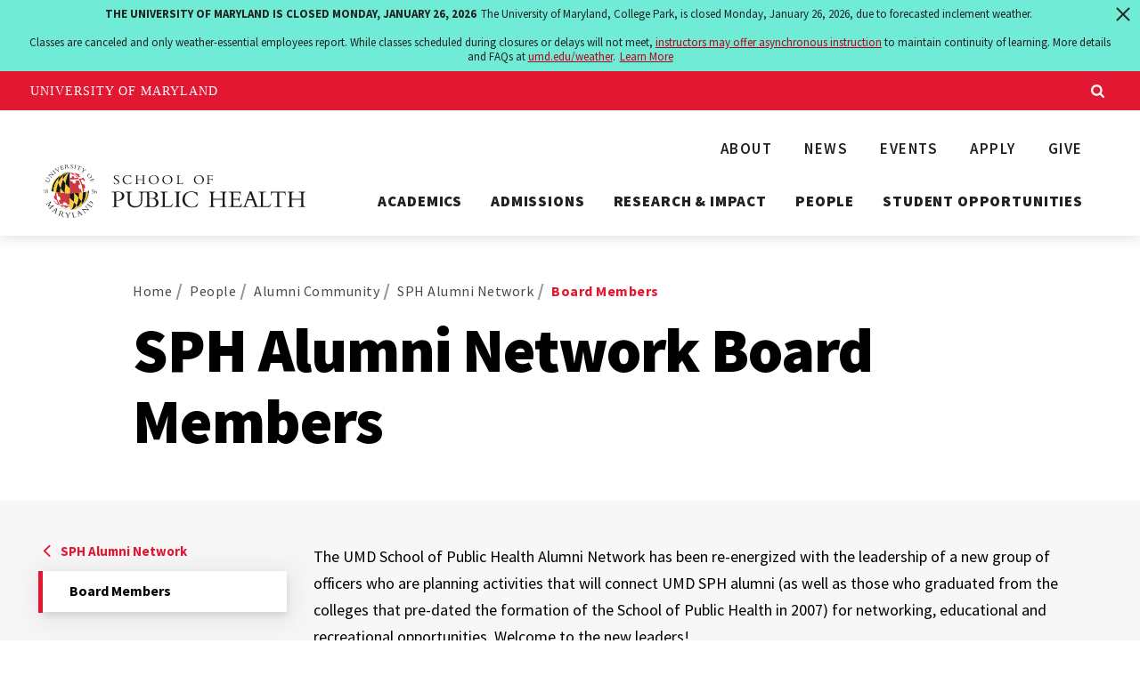

--- FILE ---
content_type: text/html; charset=UTF-8
request_url: https://sph.umd.edu/sph-alumni-network/sph-alumni-network-board-members
body_size: 13064
content:
<!DOCTYPE html>
<html lang="en" dir="ltr" prefix="content: http://purl.org/rss/1.0/modules/content/  dc: http://purl.org/dc/terms/  foaf: http://xmlns.com/foaf/0.1/  og: http://ogp.me/ns#  rdfs: http://www.w3.org/2000/01/rdf-schema#  schema: http://schema.org/  sioc: http://rdfs.org/sioc/ns#  sioct: http://rdfs.org/sioc/types#  skos: http://www.w3.org/2004/02/skos/core#  xsd: http://www.w3.org/2001/XMLSchema# ">
  <head>
    <meta charset="utf-8" />
<meta name="description" content="The University of Maryland School of Public Health Alumni Network is responsible for planning activities that will connect UMD SPH alumni (as well as those who graduated from the colleges that pre-dated the formation of the School of Public Health in 2007) for networking, educational and recreational opportunities." />
<link rel="canonical" href="https://sph.umd.edu/sph-alumni-network/sph-alumni-network-board-members" />
<link rel="image_src" href="/themes/custom/umd_sph/static/build/img/umd-sph-default-social-share.jpeg" />
<meta property="og:image" content="https://sph.umd.edu/themes/custom/umd_sph/static/build/img/umd-sph-default-social-share.jpeg" />
<meta name="Generator" content="Drupal 10 (https://www.drupal.org)" />
<meta name="MobileOptimized" content="width" />
<meta name="HandheldFriendly" content="true" />
<meta name="viewport" content="width=device-width, initial-scale=1.0" />
<link rel="icon" href="/themes/custom/umd_sph/favicon.ico" type="image/vnd.microsoft.icon" />

    <title>SPH Alumni Network Board Members | University of Maryland | School of Public Health</title>
    <link rel="stylesheet" media="all" href="/sites/default/files/css/css_r__sC-IbIkx2tZG3YPZz_H9UdujHYa66TYRL9PochyQ.css?delta=0&amp;language=en&amp;theme=umd_sph&amp;include=eJxFyEEOgCAMBMAPEXiSWWwDmgJNaxP9vSfjHGdfxoUsFJJx4k4KQzNo96__yTE1qhzemZI_fvEoFc4pBm2uvTRZFfICbhkgvg" />
<link rel="stylesheet" media="all" href="/sites/default/files/css/css_-aLd6VtsoE_gZVwBjHhuvE6Ijbq2UdRtK6Rblhhh-oc.css?delta=1&amp;language=en&amp;theme=umd_sph&amp;include=eJxFyEEOgCAMBMAPEXiSWWwDmgJNaxP9vSfjHGdfxoUsFJJx4k4KQzNo96__yTE1qhzemZI_fvEoFc4pBm2uvTRZFfICbhkgvg" />
<link rel="stylesheet" media="print" href="/sites/default/files/css/css_UlQenmgPoG5eH44oe1e392ocGji6EkFcI81HfYYL5zI.css?delta=2&amp;language=en&amp;theme=umd_sph&amp;include=eJxFyEEOgCAMBMAPEXiSWWwDmgJNaxP9vSfjHGdfxoUsFJJx4k4KQzNo96__yTE1qhzemZI_fvEoFc4pBm2uvTRZFfICbhkgvg" />
<link rel="stylesheet" media="all" href="/sites/default/files/css/css_6dPtMV3M7P0t3OfwJq6Hr2Xl2B2-2GrVGvoQriXzqQA.css?delta=3&amp;language=en&amp;theme=umd_sph&amp;include=eJxFyEEOgCAMBMAPEXiSWWwDmgJNaxP9vSfjHGdfxoUsFJJx4k4KQzNo96__yTE1qhzemZI_fvEoFc4pBm2uvTRZFfICbhkgvg" />
<link rel="stylesheet" media="print" href="/sites/default/files/css/css_aJ-WXCSuPMj9uJI4HIXtqkv2xzb8L-njgmHRZwkZEyk.css?delta=4&amp;language=en&amp;theme=umd_sph&amp;include=eJxFyEEOgCAMBMAPEXiSWWwDmgJNaxP9vSfjHGdfxoUsFJJx4k4KQzNo96__yTE1qhzemZI_fvEoFc4pBm2uvTRZFfICbhkgvg" />

    <link rel="dns-prefetch" href="https://fonts.googleapis.com">
    <link rel="preconnect" href="https://fonts.gstatic.com/" crossorigin>
    <link href="https://fonts.googleapis.com/css?family=Crimson+Text:400,400i,600,600i|Source+Sans+Pro:200,200i,300,300i,400,400i,600,600i,700,700i,900,900i&display=swap" rel="stylesheet">
    <script type="application/json" data-drupal-selector="drupal-settings-json">{"path":{"baseUrl":"\/","pathPrefix":"","currentPath":"node\/592","currentPathIsAdmin":false,"isFront":false,"currentLanguage":"en"},"pluralDelimiter":"\u0003","gtag":{"tagId":"G-XY843QTRHS","consentMode":false,"otherIds":[],"events":[],"additionalConfigInfo":[]},"suppressDeprecationErrors":true,"ajaxPageState":{"libraries":"eJxVikEOwjAMBD8UJU-KNtiyi9zaihsBvwfUA-KymhmtuItxPyFNPlPk3yvueJbAhEyEZqO5AlZ_pa4j1rAtlankK0_e20ByWTv1vKm7PTbirgzi2b71wusQ2sR8wN5aMTVl","theme":"umd_sph","theme_token":null},"ajaxTrustedUrl":[],"user":{"uid":0,"permissionsHash":"ec3305459cc0b7e3b4b6465bebbeaf325090d3767b7b07269c99f01e23f714f1"}}</script>
<script src="/sites/default/files/js/js_atRZuA3L5a2oo4Zg44g16uQJQHKZXYsQmApIM27k_T8.js?scope=header&amp;delta=0&amp;language=en&amp;theme=umd_sph&amp;include=eJxLz89Pz0mNL0lM108HEjrpqHy9xKzECp3S3JT44uSM_Pyc8syU1PiM1MSU1CJ9kCiECVFQkKGfnpOflJgDAGefIJY"></script>
<script src="/modules/contrib/google_tag/js/gtag.js?t99z7g"></script>


    <link rel="apple-touch-icon-precomposed" sizes="57x57" href="/themes/custom/umd_sph/favicons/apple-touch-icon-57x57.png">
    <link rel="apple-touch-icon-precomposed" sizes="114x114" href="/themes/custom/umd_sph/favicons/apple-touch-icon-114x114.png">
    <link rel="apple-touch-icon-precomposed" sizes="72x72" href="/themes/custom/umd_sph/favicons/apple-touch-icon-72x72.png">
    <link rel="apple-touch-icon-precomposed" sizes="144x144" href="/themes/custom/umd_sph/favicons/apple-touch-icon-144x144.png">
    <link rel="apple-touch-icon-precomposed" sizes="60x60" href="/themes/custom/umd_sph/favicons/apple-touch-icon-60x60.png">
    <link rel="apple-touch-icon-precomposed" sizes="120x120" href="/themes/custom/umd_sph/favicons/apple-touch-icon-120x120.png">
    <link rel="apple-touch-icon-precomposed" sizes="76x76" href="/themes/custom/umd_sph/favicons/apple-touch-icon-76x76.png">
    <link rel="apple-touch-icon-precomposed" sizes="152x152" href="/themes/custom/umd_sph/favicons/apple-touch-icon-152x152.png">
    <link rel="icon" type="image/png" href="/themes/custom/umd_sph/favicons/favicon-196x196.png" sizes="196x196">
    <link rel="icon" type="image/png" href="/themes/custom/umd_sph/favicons/favicon-96x96.png" sizes="96x96">
    <link rel="icon" type="image/png" href="/themes/custom/umd_sph/favicons/favicon-32x32.png" sizes="32x32">
    <link rel="icon" type="image/png" href="/themes/custom/umd_sph/favicons/favicon-16x16.png" sizes="16x16">
    <link rel="icon" type="image/png" href="/themes/custom/umd_sph/favicons/favicon-128.png" sizes="128x128">
    <meta name="application-name" content=""/>
    <meta name="msapplication-TileColor" content="#FFFFFF">
    <meta name="msapplication-TileImage" content="/themes/custom/umd_sph/favicons/mstile-144x144.png">
    <meta name="msapplication-square70x70logo" content="/themes/custom/umd_sph/favicons/mstile-70x70.png">
    <meta name="msapplication-square150x150logo" content="/themes/custom/umd_sph/favicons/mstile-150x150.png">
    <meta name="msapplication-wide310x150logo" content="/themes/custom/umd_sph/favicons/mstile-310x150.png">
    <meta name="msapplication-square310x310logo" content="/themes/custom/umd_sph/favicons/mstile-310x310.png">

    <script>
      document.documentElement.classList.add('js');
      if (!!window.MSInputMethodContext && !!document.documentMode) {
        document.documentElement.classList.add('is-ie11');
      }
    </script>
  </head>
  <body class="path--sph-alumni-network--sph-alumni-network-board-members internal">
    
      <div class="dialog-off-canvas-main-canvas" data-off-canvas-main-canvas>
    <a href="#main-content" class="skip-nav">
  Skip to main content
</a>

<header class="sph-header">
	<div class="sph-header__bar max-bound outer-pad">
    <a class="sph-header__logo" href="/">
              <img src="/themes/custom/umd_sph/logo.svg" alt="University of Maryland | School of Public Health logo">
          </a>
    <a href="#sph-header-nav" id="sph-header-nav-toggle" tabindex="0" role="button" class="sph-header__nav-toggle" aria-label="Menu" aria-controls="sph-header-nav">
      <span aria-hidden="true" class="sph-header__nav-icon">
        <span role="presentation"></span>
        <span role="presentation"></span>
        <span role="presentation"></span>
        <span role="presentation"></span>
      </span>
      <span class="sr-only">Menu</span>
    </a>
    <nav class="sph-header__nav" id="sph-header-nav" aria-label="Main">
      <div class="sph-header__nav-secondary">
        
              <ul>
              <li>
        <a href="/about" data-drupal-link-system-path="node/47">About</a>
              </li>
          <li>
        <a href="/news" data-drupal-link-system-path="node/77">News</a>
              </li>
          <li>
        <a href="/events">Events</a>
              </li>
          <li>
        <a href="/apply-school-public-health" data-drupal-link-system-path="node/79">Apply</a>
              </li>
          <li>
        <a href="/invest-public-health" data-drupal-link-system-path="node/48">Give</a>
              </li>
        </ul>
  


      </div>
      <div class="sph-header__nav-primary">
        
              <ul class="navbar-nav">
              <li>
        <a href="/academics" data-drupal-link-system-path="node/49">Academics</a>
                                <ul>
              <li>
        <a href="/undergraduate-degrees" data-drupal-link-system-path="node/55">Undergraduate Degrees</a>
              </li>
          <li>
        <a href="/academics/masters-degrees" data-drupal-link-system-path="node/59">Master&#039;s Degrees</a>
              </li>
          <li>
        <a href="/academics/doctoral-degrees" data-drupal-link-system-path="node/60">Doctoral Degrees</a>
              </li>
          <li>
        <a href="/academics/dual-degrees" data-drupal-link-system-path="node/61">Dual Degrees</a>
              </li>
          <li>
        <a href="/academics/certificates" data-drupal-link-system-path="node/62">Certificates</a>
              </li>
          <li>
        <a href="/academics/online-graduate-programs-public-health" data-drupal-link-system-path="node/63">Online Programs</a>
              </li>
          <li>
        <a href="/academics/departments-units" data-drupal-link-system-path="node/64">Departments &amp; Units</a>
              </li>
          <li>
        <a href="/academics/advising-resources" data-drupal-link-system-path="node/65">Advising &amp; Resources</a>
              </li>
        </ul>
  
              </li>
          <li>
        <a href="/admissions" data-drupal-link-system-path="node/50">Admissions</a>
                                <ul>
              <li>
        <a href="/admissions/maryland-experience" data-drupal-link-system-path="node/56">Why UMD Public Health</a>
              </li>
          <li>
        <a href="/admissions/future-undergraduate-students" data-drupal-link-system-path="node/88">Undergraduate Admissions</a>
              </li>
          <li>
        <a href="/admissions/graduate-admissions" data-drupal-link-system-path="node/779">Graduate Admissions</a>
              </li>
          <li>
        <a href="/admissions/non-degree-seeking-students" data-drupal-link-system-path="node/81">Non-Degree Seeking Students</a>
              </li>
          <li>
        <a href="/admissions/tuition-and-aid" data-drupal-link-system-path="node/82">Tuition &amp; Aid</a>
              </li>
          <li>
        <a href="/admissions/request-information" data-drupal-link-system-path="node/83">Request Information</a>
              </li>
          <li>
        <a href="/admissions/visit" data-drupal-link-system-path="node/84">Visit</a>
              </li>
        </ul>
  
              </li>
          <li>
        <a href="/research-impact" data-drupal-link-system-path="node/44">Research &amp; Impact</a>
                                <ul>
              <li>
        <a href="/research-impact/research-centers" data-drupal-link-system-path="node/57">Research Centers</a>
              </li>
          <li>
        <a href="/research-impact/laboratories-projects-and-programs" data-drupal-link-system-path="node/70">Laboratories, Projects and Programs</a>
              </li>
          <li>
        <a href="/research-impact/policy-reports" data-drupal-link-system-path="node/72">Policy Reports</a>
              </li>
          <li>
        <a href="https://sph.umd.edu/research-impact/ai-public-health">AI for Public Health</a>
              </li>
          <li>
        <a href="https://sph.umd.edu/research-impact/advancing-public-health-research-practice">Advancing Public Health Research &amp; Practice</a>
              </li>
          <li>
        <a href="https://sph.umd.edu/research-impact/u21-health-research-exchange-hrex">U21 Health Research Exchange</a>
              </li>
        </ul>
  
              </li>
          <li>
        <a href="/people" data-drupal-link-system-path="node/1003">People</a>
                                <ul>
              <li>
        <a href="/people/faculty-staff" data-drupal-link-system-path="node/39">Faculty &amp; Staff</a>
              </li>
          <li>
        <a href="/people/alumni-community" data-drupal-link-system-path="node/45">Alumni Community</a>
              </li>
        </ul>
  
              </li>
          <li>
        <a href="/student-opportunities" data-drupal-link-system-path="node/54">Student Opportunities</a>
                                <ul>
              <li>
        <a href="/student-opportunities/career-exploration" data-drupal-link-system-path="node/609">Career Exploration</a>
              </li>
          <li>
        <a href="/student-opportunities/mentorship" data-drupal-link-system-path="node/66">Mentorship</a>
              </li>
          <li>
        <a href="/student-opportunities/professional-development" data-drupal-link-system-path="node/86">Professional Development</a>
              </li>
          <li>
        <a href="/student-opportunities/internships" data-drupal-link-system-path="node/67">Internships</a>
              </li>
          <li>
        <a href="/student-opportunities/student-research-opportunities" data-drupal-link-system-path="node/87">Student Research Opportunities</a>
              </li>
          <li>
        <a href="/student-opportunities/student-organizations-honor-societies-and-honor-programs" data-drupal-link-system-path="node/69">Student Organizations, Honor Societies and Honor Programs</a>
              </li>
          <li>
        <a href="/research-impact/research-centers/global-health-initiative/global-health-initiative" data-drupal-link-system-path="node/709">Global Health Experiences</a>
              </li>
          <li>
        <a href="/student-opportunities/peace-corps-prep-program" data-drupal-link-system-path="node/1164">Peace Corps Prep</a>
              </li>
          <li>
        <a href="/academics/advising-resources" data-drupal-link-system-path="node/65">Advising &amp; Academic Resources</a>
              </li>
        </ul>
  
              </li>
        </ul>
  


      </div>      
    </nav>
	</div>
</header>



<main id="main-content" class="">
      <div class="page-intro">
      <div class="max-bound outer-pad">
                <div class="row justify-content-center">
          <div class="col-800-10">
            
	
	
  <nav aria-label="Breadcrumb">
    <ol class="breadcrumb">
                        <li class="breadcrumb-item"><a href="/">Home</a></li>
                                <li class="breadcrumb-item"><a href="/people">People</a></li>
                                <li class="breadcrumb-item"><a href="/people/alumni-community">Alumni Community</a></li>
                                <li class="breadcrumb-item"><a href="/sph-alumni-network">SPH Alumni Network</a></li>
                                <li class="breadcrumb-item breadcrumb--active" aria-current="page">Board Members</li>
                  </ol>
  </nav>



            
	
	
  <h1><span>SPH Alumni Network Board Members</span>
</h1>




          </div>
        </div>
      </div>
    </div>
  	    		  <div class="page-content">
        <div class="max-bound outer-pad">
          
	<div data-drupal-messages-fallback class="hidden"></div>


          <div class="row">
                                          <div class="col-800-3">
                  
	
<nav class="subnav" aria-label="Sidebar">
  <ul>
    <li class="subnav-parent">
              <a href="/sph-alumni-network"><span class="icon icon-chevron-right" aria-hidden="true"></span>SPH Alumni Network</a>
            

              <ul>
                    <li>
                                      <a href="/sph-alumni-network/sph-alumni-network-board-members" aria-current="page" data-drupal-link-system-path="node/592" class="is-active"><span class="visually-hidden">The Current Page is </span>Board Members</a>
                      </li>
        </ul>
  



    </li>
  </ul>
</nav>


                </div>
                                      <div class="col-800-9">
              
	
	
	<div  about="/sph-alumni-network/sph-alumni-network-board-members">
		
		<div class="editor-content">
			<p>The UMD School of Public Health Alumni Network has been re-energized with the leadership of a new group of officers who are planning activities that will connect UMD SPH alumni (as well as those who graduated from the colleges that pre-dated the formation of the School of Public Health in 2007) for networking, educational and recreational opportunities. Welcome to the new leaders!&nbsp;</p>
		</div>
	</div>
    <div class="section section-umd_terp_basic_page section-ut_image_with_text">
    

	<div class="editor-content" id="umd_terp_paragraph--2580">
					<figure aria-label="image with caption" role="group" class="align-left">
				<img src="/sites/default/files/styles/optimized/public/2024-08/Untitled%20design%20-%202024-08-16T162017.095.png?itok=ECTdH-xw" alt="headshot image">
							</figure>
			<h3>President</h3>

<p><strong>Christopher Silayan DeVore '14 (Community Health), MPH</strong><br>
<span><span><span><span><span><span>Senior Manager, Legislative&nbsp;<span>Affairs at the Alliance of Community Health Plans and President and CEO of Matet’s Kitchen</span></span></span></span></span></span></span></p>

<p><span><span><span><span><span><span><span>Christopher is a health policy influencer, representing the interests of non-profit community health plans and advocating for policy change before the Congress. Christopher also owns and operates Matet’s Kitchen, a Filipino food brand based in Washington, DC, with his mother and sister.</span></span></span></span></span></span></span></p>

<p><span><span><span><span><span><span><span>Prior to his current roles, Christopher advised on health policy for Members of Congress and the Centers for Disease Control and Prevention. As the Chief of Staff and Legislative Director to Congresswoman Alma Adams (D-NC-12), Christopher developed and executed the Congresswoman’s legislative strategy which led to a $1.2 billion increase in funding for HBCU’s and Minority Serving Intuitions. As the staff lead for the Black Maternal Health Caucus, Christopher was the lead architect of the Maternal and Child Health Stillbirth Prevention Act which increases funding and supports for stillbirth prevention across the nation. The bill was signed into law by President Biden.</span></span></span></span></span></span></span></p>

<p><span><span><span><span><span><span><span>Christopher has also served as the Co-Chair of a policy work group for the National Academies’ Genetic Population Health Action Collaborative. The work group sought to identify the ethical, legal, and social implications of genetic screening to inform national precision medicine policy. Christopher is credited as an author on the work group’s findings which have been published in Health Affairs and the Journal of Law and the Biosciences.</span></span></span></span></span></span></span></p>

<p><span><span><span><span><span><span><span>Christopher is a 2014 graduate of the Community Health program at the University of Maryland and went on to receive his Master of Public Health degree in Health Policy and Graduate Certificate in Genetic and Molecular Epidemiology from Emory University in 2018.</span></span></span></span></span></span></span></p>
				
	</div>

  </div>
    <div class="section section-umd_terp_basic_page section-ut_image_with_text">
    

	<div class="editor-content" id="umd_terp_paragraph--2578">
					<figure aria-label="image with caption" role="group" class="align-left">
				<img src="/sites/default/files/styles/optimized/public/2024-08/Untitled%20design%20-%202024-08-16T162931.791.png?itok=M7DMtykV" alt="headshot image">
							</figure>
			<h3>Secretary</h3>

<p><strong>Jameson Roth ’17 (Family Science)</strong><br>
Senior Account Manager, McCabe Message Partners</p>

<p>A creative storyteller at heart and in the health sector,&nbsp;Jameson provides strategic account management as a Senior Account Manager with McCabe Message Partners. Using a message-centered approach, Jameson manages earned and paid media outreach, targeted communications planning, and creative development for Alzheimer’s clinical trials recruiting older adults and multiple foundations focused on improving age-related care. Jameson joined McCabe Message Partners in 2022. Previously, she led digital event planning and diversity efforts related to premedical student and applicant services for a D.C.-based healthcare association.</p>

<p>Jameson believes in the power of community; she dedicates her time and energy to creating an engaged School of Public Health Alumni Association to better serve and inspire students, faculty,&nbsp;and the greater University of Maryland community. By working together with her alumni network colleagues and serving on the Alumni Association Board of Governors, Jameson directs coordinated initiatives to uplift and share public health knowledge and opportunity with the greater University of Maryland Community. She’s thrilled to give back to the School of Public Health through service on the Alumni Network Board.&nbsp;</p>

				
	</div>

  </div>
    <div class="section section-umd_terp_basic_page section-ut_image_with_text">
    

	<div class="editor-content" id="umd_terp_paragraph--2590">
					<figure aria-label="image with caption" role="group" class="align-left">
				<img src="/sites/default/files/styles/optimized/public/2024-08/Untitled%20design%20-%202024-08-16T163204.543.png?itok=d6u8GvqM" alt="headshot image">
							</figure>
			<h3>Treasurer</h3>

<p><strong>Aparna Pooleri '19 (Public Health Science)</strong>&nbsp;<br>
Consultant at Potomac River Partners</p>

<p>Aparna is a 2019 graduate of the University of Maryland with a BS in Public Health Science and a minor in International Development. Currently, she is a Sales &amp; Education Specialist at Biossance, a clean and cruelty-free skincare brand.</p>

<p>As an undergraduate, Aparna was involved with Beta Psi Omega, the co-ed biology fraternity, and served as a Teaching Assistant for Anatomy &amp; Physiology. After graduation, Aparna worked primarily in the public sector. As a Strategy Consultant for IBM, she provided business process improvement services to the SEC and acted as a Project Manager in IBM's pro-bono consulting practice. At Corner Alliance, as a Consultant I, her team assisted FEMA in creating a novel web application for Alerting Authorities to streamline and standardize their alerting processes, thus reducing delays and removing errors in emergency notifications.</p>

<p>Aparna is passionate about health literacy, women empowerment, and sustainable development, and she is excited to serve her third term on the SPH Alumni Network Board!</p>

				
	</div>

  </div>
    <div class="section section-umd_terp_basic_page section-ut_text">
    
	<div>
					<div class="editor-content" id="umd_terp_paragraph--2596">
				<h3>Members at Large</h3>
			</div>
				
	</div>

  </div>
    <div class="section section-umd_terp_basic_page section-ut_image_with_text">
    

	<div class="editor-content" id="umd_terp_paragraph--2579">
					<figure aria-label="image with caption" role="group" class="align-left">
				<img src="/sites/default/files/styles/optimized/public/2024-08/Untitled%20design%20-%202024-08-16T162739.320.png?itok=c44xkm2r" alt="headshot image">
							</figure>
			<p><strong>Jennifer Clerie ’16 (Community Health)</strong><br>
Senior Data Manager at the Emmes Company, LLC</p>

<p>Jennifer&nbsp;graduated from the University of Maryland, College Park School of Public Health in 2016 with a BS&nbsp;in Community Health and from the University of Maryland Global Campus with a Master of Business Administration in 2021.</p>

<p>Jennifer&nbsp;currently works as a senior data manager at the Emmes Company providing data management support and oversight of data management staff on multiple clinical trials for private and public sector clients.&nbsp;Jennifer&nbsp;previously worked at Health Analytics as a project manager overseeing health economics and outcomes research for pharmaceutical and biotechnology clients. Some research studies she has supported and authored have been published in&nbsp;<em>Psych Congress</em>,&nbsp;<em>The American Journal of Gastroenterology&nbsp;</em>and presented at the Academy of Managed Care Pharmacy conferences.</p>

<p>Jennifer&nbsp;has a passion for improving public health across the world through high-quality research design, effective operations and project management, and strategic decision-making. Her goal is to combine her public health and business knowledge to lead the operations of public institutions and corporations.&nbsp;She is thrilled to continue on the SPH Alumni Network Board as President and cultivate a relationship with alumni near and far.&nbsp;</p>

				
	</div>

  </div>
    <div class="section section-umd_terp_basic_page section-ut_image_with_text">
    

	<div class="editor-content" id="umd_terp_paragraph--2585">
					<figure aria-label="image with caption" role="group" class="align-left">
				<img src="/sites/default/files/styles/optimized/public/2024-08/Untitled%20design%20-%202024-08-16T162531.705.png?itok=sGf2oaGL" alt="headshot image">
							</figure>
			<p><strong>Isaiah Griffith '24 (Public Health Science)</strong><br>
2nd Year MPH student - Department of Health Policy and Management</p>

<p><span><span><span><span><span><span><span>Isaiah is a second-year Master of Public Health student in the Department of Health Policy and Management, also enrolled in the Accelerated BS + MPH program. Isaiah has interned for The Department of Health and Human Services, where he had the opportunity to advocate for resources and influence policy nationwide. Currently, he serves as a Graduate Assistant for the UMD Fellows Program where he mentors and prepares students to pursue internships and careers in public service. Driven by a deep commitment to DEI, he enjoys exposing students of color to career pathways in public health. Isaiah believes in mentoring and looks forward to continuing to mentor students and contribute to the inclusivity of SPH through his role with the UMD SPH Alumni Network.&nbsp;</span></span></span></span></span></span></span></p>

<p>&nbsp;</p>
				
	</div>

  </div>
    <div class="section section-umd_terp_basic_page section-ut_image_with_text">
    

	<div class="editor-content" id="umd_terp_paragraph--2591">
					<figure aria-label="image with caption" role="group" class="align-left">
				<img src="/sites/default/files/styles/optimized/public/2024-08/Untitled%20design%20-%202024-08-16T162054.942.png?itok=5n0ztmXN" alt="headshot image">
							</figure>
			<p><strong>Zachary Rabovsky '09 (Kinesiology)</strong><br>
Director of Practice Transformation, CareFirst BlueCross BlueShield</p>

<p>Zachary Rabovsky is the Director of Practice Transformation for CareFirst BlueCross BlueShield, where he is advancing innovative population health strategies for value-based care partners. Zach leads CareFirst’s Practice Consulting team who work with physicians and healthcare professionals to identify opportunities, recommend strategies, and support workflow redesign to improve affordability, access, quality, and equity for patients. He has also championed efforts to build partnerships across payers and providers and leads CareFirst’s alignment with the Maryland Primary Care Program through the Maryland Department of Health and The Center for Medicare and Medicaid Innovation. Originally from Cleveland, Ohio, Zach received his Bachelor of Science in Kinesiology from the University of Maryland and a Master of Public Health with a concentration in Health Policy from The George Washington University. Zach has a passion for mentoring and developing a public health workforce that is ready to solve the many challenges facing our healthcare system. Zach believes public health professionals have an exciting and impactful role to play in improving health outcomes and healthy living that can be accelerated by the UMD SPH Alumni Network.</p>

				
	</div>

  </div>
    <div class="section section-umd_terp_basic_page section-ut_image_with_text">
    

	<div class="editor-content" id="umd_terp_paragraph--2586">
					<figure aria-label="image with caption" role="group" class="align-left">
				<img src="/sites/default/files/styles/optimized/public/2024-08/Untitled%20design%20-%202024-08-16T163226.333.png?itok=62JSpsMd" alt="headshot image">
							</figure>
			<p><strong>Georgia Parolski, MPH '22 (Environmental Health Sciences)</strong><br>
<span><span><span><span><span><span>Program Manager, University of Maryland School of Public Health</span></span></span></span></span></span></p>

<p>Georgia graduated from the University of Maryland, College Park School of Public Health in 2022 with an MPH in Environmental Health Sciences and from the George Washington University with a Bachelor of Science in Biology in 2019. Georgia is currently working as Program Manager in UMD’S Department of Global, Environmental, and Occupational Health (formerly the Maryland Institute for Applied Environmental Health) on the Maryland Safe Drinking WATER Study. Her public health research interests include environmental microbiology, climate resilience, food systems, and spillover events.</p>

<p>&nbsp;</p>
				
	</div>

  </div>
    <div class="section section-umd_terp_basic_page section-ut_image_with_text">
    

	<div class="editor-content" id="umd_terp_paragraph--2592">
					<figure aria-label="image with caption" role="group" class="align-left">
				<img src="/sites/default/files/styles/optimized/public/2025-08/KStinchcomb_Headshot_0.jpeg?itok=r__TQhjY" alt="Kimberly Stinchcomb Headshot">
							</figure>
			<p><strong>Kimberly Stinchcomb, MPH '16 (Environmental Health Sciences), CPH</strong><br>
Deputy Director of Planning and Administration at the Baltimore City Office of Emergency Management</p>

<p style="margin-bottom:11px"><span style="font-size:12pt"><span style="line-height:115%"><span style="font-family:Aptos,sans-serif">Kim graduated from the University of Maryland, College Park with a Master’s in Public Health in Environmental Health Sciences in 2016. </span></span></span></p>

<p><span style="font-size:12.0pt"><span style="line-height:115%"><span style="font-family:&quot;Aptos&quot;,sans-serif">Kim is currently the Deputy Director of Planning and Administration for the Baltimore City Office of Emergency Management, leading the teams' Preparedness, Planning, Training and Exercise, Finance, and Communication efforts.</span></span></span></p>

<p><span style="font-size:12.0pt"><span style="line-height:115%"><span style="font-family:&quot;Aptos&quot;,sans-serif">Prior to her current role, Kim managed the Prince George’s County Health Action Coalition, a group of over 200 stakeholders with a vision of improving residents' health and well-being by implementing community-driven, evidence-based strategies. Kim also served as the Planning Section Chief for the Prince George’s County COVID response where she established the COVID call center, managed mass distribution of PPE and rapid COVID test kits, and coordinated vaccination clinics for hard to reach and underserved communities. Her other notable roles in Public Health and Health IT include the Director of Policy and Engagement for the Maryland Department of Health where she developed the Maryland Cannabis Use Baseline Study, Public Health Research Analyst for the University of Maryland School of Pharmacy where she provided training and technical assistance for Maryland Substance use prevention grants, and Project Manager at Lockheed Martin overseeing clinical trials abstraction for the National Cancer Institute.</span></span></span></p>

<p><span style="font-size:12.0pt"><span style="line-height:115%"><span style="font-family:&quot;Aptos&quot;,sans-serif">In her spare time, Kim volunteers with Canton Canopy, a community group that plants trees in Baltimore City to reduce impervious surface and increase urban tree cover. Kim is passionate about promoting health equity and engaging with the community to help meet public health goals.</span></span></span></p>

<p>&nbsp;</p>

				
	</div>

  </div>
    <div class="section section-umd_terp_basic_page section-ut_image_with_text">
    

	<div class="editor-content" id="umd_terp_paragraph--2593">
					<figure aria-label="image with caption" role="group" class="align-left">
				<img src="/sites/default/files/styles/optimized/public/2024-08/VWestney%20Headshot_0.png?itok=AHMXkcl8" alt="headshot image">
							</figure>
			<p><strong>Valerie Westney '18 (Kinesiology), MPH&nbsp;</strong><br>
Reproductive Health Procurement Analyst, Connexi</p>

<p>Valerie is a Reproductive Health Procurement&nbsp;Analyst for Connexi, supporting the USAID Global Health Supply Chain Program - Procurement and Supply Management (GHSC-PSM) project. Valerie supports the project by enhancing the health care experience in the communities&nbsp;served through transformative supply chain solutions. Prior to joining&nbsp;Connexi, Valerie obtained a Masters of Public Health with a concentration in Maternal and Child Health from George Washington University in 2022.</p>

<p>Valerie is passionate about advocating for women's health, improving reproductive and maternal health outcomes for Black women, and promoting health equity.&nbsp; While serving on the UMD SPH Alumni Network, she hopes to inspire alumni and current students&nbsp;to join her in advancing these critical issues, fostering a more equitable and healthier future for all people.</p>

				
	</div>

  </div>




            </div>
          </div>
        </div>
		  </div>
    	</main>


<footer class="sph-footer">
  <div class="sph-footer__top">
    <div class="max-bound">
      <nav class="sph-footer__nav" aria-label="Footer">
        
              <ul>
              <li>
        <a href="/contact-us" data-drupal-link-system-path="node/926">Contact</a>
              </li>
          <li>
        <a href="/admissions/visit" data-drupal-link-system-path="node/84">Visit</a>
              </li>
          <li>
        <a href="/apply-school-public-health" data-drupal-link-system-path="node/79">Apply</a>
              </li>
          <li>
        <a href="/invest-public-health" data-drupal-link-system-path="node/48">Give</a>
              </li>
          <li>
        <a href="https://ejobs.umd.edu/postings/search?utf8=%E2%9C%93&amp;query=&amp;query_v0_posted_at_date=&amp;query_organizational_tier_3_id=any&amp;1950=&amp;query_organizational_tier_2_id=674&amp;804=&amp;805=&amp;806=&amp;commit=Search">Employment</a>
              </li>
          <li>
        <a href="/about/sph-intranet-and-communications-resources" data-drupal-link-system-path="node/1097">SPH Intranet</a>
              </li>
          <li>
        <a href="https://www.umd.edu/web-accessibility">Web Accessibility</a>
              </li>
        </ul>
  


      </nav>
      <div class="sph-footer__main outer-pad">
        <img class="sph-footer__logo" src="/themes/custom/umd_sph/logo.svg" alt="University of Maryland | School of Public Health logo">
        <div class="sph-footer__main-content">
          <div class="sph-footer__address">
            <p><label for="Street Number" aria-label="4 2 0 0">4200</label> Valley Drive, Suite 2242<br>College Park, Maryland <label for="Zip Code" aria-label="2 0 7 4 2 - 2 6 1 1">20742-2611</label></p>
          </div>
          <div class="sph-footer__contact">
            <span class="sph-footer__contact-method">
              <span aria-hidden="true">p:</span>
              <span class="sr-only">phone:</span>
              <span>301-405-2438</span>
            </span>
            <span class="sph-footer__contact-method">
              <span aria-hidden="true">f:</span>
              <span class="sr-only">fax:</span>
              <span>301-405-8397</span>
            </span>
          </div>
          <div class="sph-footer__social">
            <ul>
      <li>
      <a href="https://twitter.com/UMDPublicHealth" target="_blank">
        <span class="sr-only">Twitter</span>
        <svg aria-hidden="true" xmlns="http://www.w3.org/2000/svg" width="22" height="19" viewBox="0 0 22 19"><path d="M22 2.265c-.822.366-1.645.658-2.604.731.96-.584 1.644-1.534 1.987-2.63-.89.584-1.85.95-2.878 1.169C17.682.585 16.517 0 15.283 0c-2.467 0-4.523 2.12-4.523 4.823 0 .365.069.73.137 1.096C7.127 5.7 3.838 3.8 1.577.877A4.833 4.833 0 00.96 3.288c0 1.681.822 3.143 1.987 4.02-.754 0-1.44-.22-2.056-.585v.073c0 2.339 1.576 4.239 3.632 4.677-.41.073-.754.146-1.165.146-.274 0-.548 0-.822-.073.548 1.9 2.262 3.289 4.18 3.362-1.507 1.315-3.495 2.046-5.62 2.046-.342 0-.753 0-1.096-.073C2.056 18.196 4.455 19 6.99 19c8.293 0 12.817-7.308 12.817-13.665V4.75c.822-.73 1.576-1.535 2.193-2.485z" fill-rule="nonzero"/></svg>
      </a>
    </li>
        <li>
      <a href="https://www.facebook.com/UMD.SPH" target="_blank">
        <span class="sr-only">Facebook</span>
        <svg aria-hidden="true" xmlns="http://www.w3.org/2000/svg" width="19" height="19" viewBox="0 0 19 19"><path d="M18.279 0H.774A.787.787 0 000 .772v17.397c0 .475.357.831.774.831h9.348v-7.125H7.74V8.906h2.382V6.531c0-2.434 1.548-3.681 3.751-3.681 1.072 0 1.965.119 2.203.119v2.553h-1.548c-1.19 0-1.489.594-1.489 1.425v1.96h2.977l-.595 2.968h-2.382L13.1 19h5.12a.787.787 0 00.774-.772V.772C19.053.356 18.696 0 18.28 0z" fill-rule="nonzero"/></svg>
      </a>
    </li>
        <li>
      <a href="https://www.instagram.com/umdpublichealth/?hl=en" target="_blank">
        <span class="sr-only">Instagram</span>
        <svg aria-hidden="true" xmlns="http://www.w3.org/2000/svg" width="19" height="19" viewBox="0 0 19 19"><path d="M9.5 1.712c2.537 0 2.837.01 3.84.056 2.574.117 3.777 1.339 3.894 3.894.046 1.001.054 1.302.054 3.839s-.01 2.837-.054 3.839c-.118 2.553-1.318 3.777-3.894 3.894-1.003.046-1.302.055-3.84.055-2.537 0-2.837-.01-3.839-.055-2.58-.118-3.777-1.345-3.894-3.895-.046-1.002-.055-1.302-.055-3.839s.01-2.837.055-3.839c.118-2.554 1.317-3.777 3.894-3.894 1.002-.045 1.303-.055 3.839-.055zM9.5 0C6.92 0 6.597.011 5.584.057 2.134.215.216 2.13.058 5.583.01 6.597 0 6.92 0 9.5s.011 2.904.057 3.917c.158 3.45 2.073 5.368 5.526 5.526C6.597 18.989 6.92 19 9.5 19s2.904-.011 3.917-.057c3.447-.158 5.37-2.073 5.525-5.526C18.99 12.404 19 12.08 19 9.5s-.011-2.903-.057-3.916C18.788 2.137 16.871.216 13.418.058 12.404.01 12.08 0 9.5 0zm0 4.622a4.878 4.878 0 100 9.757 4.878 4.878 0 000-9.757zm0 8.045a3.166 3.166 0 110-6.333 3.166 3.166 0 010 6.333zm5.071-9.378a1.14 1.14 0 100 2.281 1.14 1.14 0 000-2.28z" fill-rule="nonzero"/></svg>
      </a>
    </li>
        <li>
      <a href="https://www.youtube.com/c/UniversityofMarylandSchoolofPublicHealth" target="_blank">
        <span class="sr-only">Youtube</span>
        <svg aria-hidden="true" xmlns="http://www.w3.org/2000/svg" width="21" height="15" viewbox="0 0 21 15"><path d="M20.803 3.252s-.197-1.46-.853-2.124C19.163.265 18.244.265 17.85.2 14.897 0 10.5 0 10.5 0S6.103 0 3.15.2c-.394.065-1.313.065-2.1.928-.656.664-.853 2.124-.853 2.124S0 4.978 0 6.704v1.592c0 1.726.197 3.452.197 3.452s.197 1.46.853 2.124c.787.863 1.838.796 2.297.929C5.053 14.934 10.5 15 10.5 15s4.397 0 7.35-.2c.394-.065 1.313-.065 2.1-.928.656-.664.853-2.124.853-2.124S21 10.022 21 8.296V6.704c0-1.726-.197-3.452-.197-3.452zM8.334 10.288V4.314l5.644 2.987-5.644 2.987z" fill-rule="nonzero"/></svg>
      </a>
    </li>
      </ul>
          </div>
        </div>
      </div>
    </div>
  </div>
  <div class="sph-footer__sole">
    <div class="max-bound outer-pad">
      
              <ul>
              <li>
        <a href="https://www.umd.edu/information-visitors-parents-and-families">Information for Visitors</a>
              </li>
          <li>
        <a href="https://www.umd.edu/faqs-heoaconsumer-information">FAQ&#039;s</a>
              </li>
          <li>
        <a href="https://www.umd.edu/contact-us">Contact Us</a>
              </li>
          <li>
        <a href="http://www.ejobs.umd.edu/">Careers</a>
              </li>
          <li>
        <a href="https://www.ocrsm.umd.edu/">Office of Civil Rights &amp; Sexual Misconduct</a>
              </li>
          <li>
        <a href="http://www.umpd.umd.edu/">UMD Police Department</a>
              </li>
          <li>
        <a href="https://www.umd.edu/web-accessibility">Accessibility</a>
              </li>
          <li>
        <a href="https://www.umd.edu/policies-and-procedures">Policies &amp; Procedures</a>
              </li>
          <li>
        <a href="https://www.umd.edu/administration/public-information-request">Public Records Request</a>
              </li>
        </ul>
  


      <span>&copy; 2026 University of Maryland</span>
    </div>
  </div>
</footer>

  </div>

    
    <script src="/sites/default/files/js/js_1UmhD1kUCZ4n3mrhsQ-WfdYVVIcKRtCtqAeXKIWPORo.js?scope=footer&amp;delta=0&amp;language=en&amp;theme=umd_sph&amp;include=eJxLz89Pz0mNL0lM108HEjrpqHy9xKzECp3S3JT44uSM_Pyc8syU1PiM1MSU1CJ9kCiECVFQkKGfnpOflJgDAGefIJY"></script>
<script src="https://umd-header.umd.edu/build/bundle.js?search=1&amp;search_domain=sph&amp;events=0&amp;news=0&amp;schools=0&amp;admissions=0&amp;support=0&amp;support_url=&amp;wrapper=1000&amp;sticky=0"></script>
<script src="/sites/default/files/js/js_ae5ev5M1L2AfxUA1hSuWdxi7smvEqHLENEdzO8wdOmc.js?scope=footer&amp;delta=2&amp;language=en&amp;theme=umd_sph&amp;include=eJxLz89Pz0mNL0lM108HEjrpqHy9xKzECp3S3JT44uSM_Pyc8syU1PiM1MSU1CJ9kCiECVFQkKGfnpOflJgDAGefIJY"></script>

  </body>
</html>
